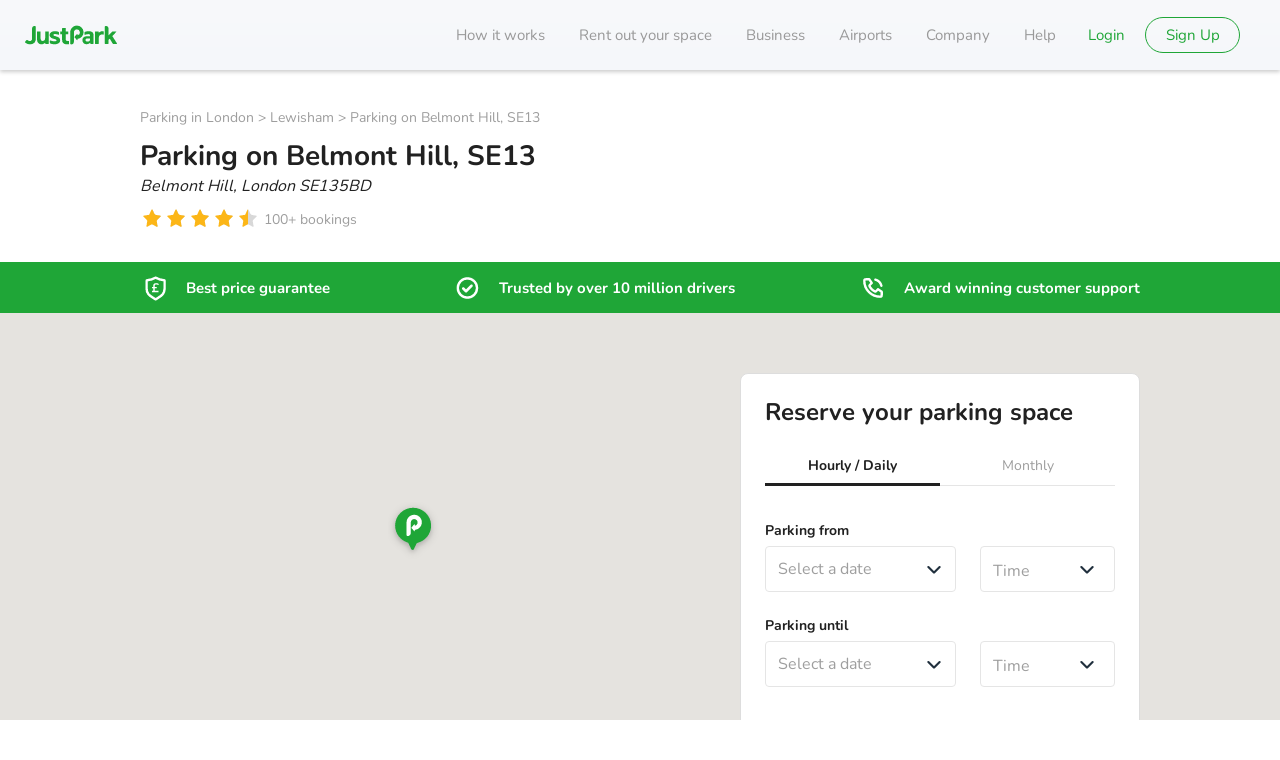

--- FILE ---
content_type: text/css
request_url: https://static.justpark.com/web/assets/index-C_2RFE-d.css
body_size: 350
content:
.c-single-date-picker-drop-down .SingleDatePicker{background:#fff;border-radius:4px;-webkit-box-shadow:0 2px 8px rgba(0,0,0,.16),0 2px 4px rgba(0,0,0,.1);box-shadow:0 2px 8px #00000029,0 2px 4px #0000001a;position:absolute;z-index:100}.c-single-date-picker-drop-down__date-input-wrapper{-webkit-tap-highlight-color:transparent;display:-webkit-box;display:-ms-flexbox;display:flex;overflow:hidden;position:relative}.c-single-date-picker-drop-down__date-input{-webkit-appearance:none;-moz-appearance:none;appearance:none;bottom:0;cursor:pointer;height:100%;left:0;opacity:0;position:absolute;right:0;top:0;width:100%;z-index:10}.c-single-date-picker-drop-down__date-input::-webkit-calendar-picker-indicator{cursor:pointer;height:300%;left:-150%;position:absolute;top:-150%;width:300%}.c-single-date-picker-drop-down .c-input__inputbox{cursor:pointer}.c-single-date-picker-drop-down .c-input__inputwrapper .c-chevron-icon{pointer-events:none;-webkit-transform:translateY(-50%) rotate(180deg);transform:translateY(-50%) rotate(180deg)}.c-single-date-picker-drop-down .c-lazy-single-date-picker__loading{background:#fff;position:absolute;width:236px;z-index:99}.c-single-date-picker-drop-down input{caret-color:transparent}.c-single-date-picker-drop-down__labeltext{margin-bottom:5px}


--- FILE ---
content_type: text/javascript
request_url: https://static.justpark.com/web/CG7uKLnh.js
body_size: 541
content:
import{j as e}from"./D_zvdyIk.js";import{D as r}from"./CRFjUrQc.js";const w="wrapper-19-bT",T="dateRowTimePicker-U-WK7",a={wrapper:w,dateRowTimePicker:T},t="booking-date-time",k=({startTimeLabel:o,endTimeLabel:c,startTime:m,endTime:d,onStartTimeChange:n,onEndTimeChange:p,className:l="",datePlaceholder:s="Select a date",timePlaceholder:i="Time"})=>e.jsxs("div",{className:`${a.wrapper} ${l}`,"data-cy":t,children:[e.jsx("div",{className:a.dateRowTimePicker,"data-cy":`${t}-start-date-time`,children:e.jsx(r,{label:o,value:m,onChange:n,datePlaceholder:s,timePlaceholder:i})}),e.jsx("div",{className:a.dateRowTimePicker,"data-cy":`${t}-end-date-time`,children:e.jsx(r,{label:c,value:d,onChange:p,datePlaceholder:s,timePlaceholder:i})})]});export{k as B};


--- FILE ---
content_type: text/javascript
request_url: https://static.justpark.com/web/ChNStUqy.js
body_size: 177
content:
import{r as a}from"./CrJShzD0.js";const i=(n,o,r)=>{const e=a.useCallback(t=>{var c;const s=document.getElementById("onetrust-consent-sdk");s&&s.contains(t.target)||(c=n.current)!=null&&c.contains(t.target)||o(t)},[o,n]);a.useEffect(()=>(r?document.addEventListener("mousedown",e):document.removeEventListener("mousedown",e),()=>{document.removeEventListener("mousedown",e)}),[e,r])};export{i as u};


--- FILE ---
content_type: text/javascript
request_url: https://static.justpark.com/web/_TYk4MdE.js
body_size: -14
content:
import{f as r}from"./DtpMx0_c.js";const{apiProtocol:s,apiHost:e,apiPort:o,isDevelopment:i}=r,t=i;function a(){const n=t&&o.length&&o!=="443"&&o!=="80"?`:${o}`:"";return t?`${s}://${e}${n}`:""}export{a as h};


--- FILE ---
content_type: text/javascript
request_url: https://static.justpark.com/web/CrO8iPV0.js
body_size: 2308
content:
import{j as s}from"./D_zvdyIk.js";import{r as n}from"./CrJShzD0.js";import{B as w}from"./CqUym7RW.js";import{C as R}from"./987nTd3n.js";import{C as $}from"./C8r0AJn8.js";import{u as S,P as z}from"./DvhWpQTg.js";import{r as D}from"./D0g9Blun.js";import{u as E}from"./MeW26enO.js";import{C as v}from"./C9YzR3UQ.js";import{u as P}from"./CvJHHU0P.js";import{u as G}from"./BOiVQ3Ok.js";const L=(o,e)=>{const r=n.useCallback(i=>{i.key===o&&typeof e=="function"&&e()},[e,o]);n.useEffect(()=>(window.addEventListener("keydown",r),()=>window.removeEventListener("keydown",r)),[r])},M="grid-ix1th",W="lightbox-gPTnZ",Y="inner-zixbd",O="container-QDAYo",F="image-w4yYv",H="closeBtn-H1z5O",V="smActionContainer-yWafs",U="closeBtnSm-PAcO0",X="countSm-WXnn0",Z="closeBtnLg-V2rEO",K="imageContainer-MR-Rx",_="rightArrow-zOUfe",q="leftArrow-nis-4",Q="countDesktop-7Gh2l",T="swipeItem-OibI8",J="imageBox-ohOVG",ss="smImage-Vfa7d",c={grid:M,lightbox:W,inner:Y,container:O,image:F,closeBtn:H,smActionContainer:V,closeBtnSm:U,countSm:X,closeBtnLg:Z,imageContainer:K,rightArrow:_,leftArrow:q,countDesktop:Q,swipeItem:T,imageBox:J,smImage:ss},B="lightbox",ts=({index:o,image:e,root:r,onVisible:i})=>{const a=n.useRef(),t=n.useCallback(()=>{i(o)},[i,o]);return S(a,r,.51,t),s.jsx("div",{className:c.imageBox,ref:a,children:s.jsx("img",{src:e.src,width:e.width,height:e.height,className:c.smImage,alt:"Listing",loading:"lazy"})},e.id)},os=({images:o,imageCount:e,onClose:r})=>{const i=n.useRef(),[a,t]=n.useState(0),l=n.useCallback(d=>{t(d)},[t]);return s.jsxs("div",{className:c.lightbox,"data-cy":B,ref:i,children:[s.jsxs("div",{className:c.smActionContainer,children:[s.jsx("button",{type:"button",className:`${c.closeBtn} ${c.closeBtnSm}`,onClick:r,children:s.jsx(v,{})}),s.jsx("span",{className:c.countSm,children:`${a+1} / ${e}`})]}),s.jsx("div",{className:c.grid,children:o.map((d,m)=>s.jsx("div",{className:c.swipeItem,children:s.jsx(ts,{index:m,image:d,root:i,onVisible:l})},`${d.id}-${d.src}`))})]})},es=({onClose:o,currentIndex:e,onClickNext:r,onClickPrev:i,imageCount:a,activeImg:t})=>(L("ArrowLeft",i),L("ArrowRight",r),s.jsx("div",{className:c.lightbox,"data-cy":B,children:s.jsx("div",{className:c.inner,children:s.jsxs("div",{className:c.container,children:[s.jsx("button",{type:"button",className:`${c.closeBtn} ${c.closeBtnLg}`,onClick:o,children:s.jsx(v,{})}),s.jsx(w,{icon:s.jsx($,{direction:"left"}),onClick:i,modifier:"white-black",className:c.leftArrow,cypress:`${B}-left-arrow`}),s.jsxs("div",{className:c.imageContainer,children:[s.jsx("img",{src:t==null?void 0:t.src,width:t==null?void 0:t.width,height:t==null?void 0:t.height,className:c.image,alt:"Listing",loading:"lazy"}),s.jsxs("span",{className:c.countDesktop,children:[s.jsx(R,{size:"1x"}),`${e+1} / ${a}`]})]}),s.jsx(w,{icon:s.jsx($,{direction:"right"}),onClick:r,modifier:"white-black",className:c.rightArrow,cypress:`${B}-right-arrow`})]})})})),ns=({isOpen:o,onPrevClick:e,onNextClick:r,portalParent:i="#__next",onClose:a,currentIndex:t,images:l,setIndex:d})=>{const[m,g]=n.useState(!1),x=n.useRef(null),h=n.useRef(a);h.current=a;const A=P("(min-width: 640px)")===!0;E(o,"modal-open"),G(h,o,!0),n.useEffect(()=>{x.current=document.querySelector(i),x.current&&g(!0)},[i,g]);const j=l.length,k=n.useMemo(()=>l[t||0],[t,l]),y=n.useMemo(()=>[...l].sort(p=>p.id===(k==null?void 0:k.id)?-1:0),[l,k]),N=n.useCallback(()=>{const p=t===0?j-1:t-1;d(p),e()},[t,j,d,e]),b=n.useCallback(()=>{const p=t===j-1?0:t+1;d(p),r()},[t,j,d,r]);return m?D.createPortal(s.jsx(s.Fragment,{children:o?s.jsx(s.Fragment,{children:A?s.jsx(es,{onClose:a,currentIndex:t,onClickPrev:N,onClickNext:b,imageCount:j,activeImg:k}):s.jsx(os,{images:y,imageCount:j,onClose:a})}):null}),x.current):null},rs="container-gAmUw",cs="grid-B4yup",is="desktopGridColumn-jld6u",as="big-I0e-t",ls="aspectRatioBox-LjXh2",ds="image-zWdXP",ms="moreBtn-Kp5Hw imageCountBtn-vagEY",hs="hidden--P1eu",us="dotsContainer-t4L9R",gs="desktopImage--mUsk",xs="moreImageBtn-S9z7G imageCountBtn-vagEY",ps="rightArrow-YVliY chevronIcon-vej3W",fs="leftArrow-ZRBAZ chevronIcon-vej3W",u={container:rs,grid:cs,desktopGridColumn:is,big:as,aspectRatioBox:ls,image:ds,moreBtn:ms,hidden:hs,dotsContainer:us,desktopImage:gs,moreImageBtn:xs,rightArrow:ps,leftArrow:fs},js=(o,e,r)=>!r&&o>3&&e>2?u.hidden:"",ks=({imageCount:o,index:e,image:r,onImageClick:i,onButtonClick:a,root:t,onVisible:l,t:d,showOneImageView:m,isLCP:g})=>{const x=n.useRef(),h=n.useCallback(()=>{l(e)},[l,e]);return S(x,t,.51,h),s.jsxs("div",{className:`${u.aspectRatioBox} ${e===0&&(o===1||o>=3)?u.big:""} ${js(o,e,m)}`,ref:x,children:[s.jsx("button",{onClick:()=>i(e),type:"button",children:s.jsx("img",{src:r.src,width:r.width,height:r.height,className:u.image,alt:"Listing",loading:g?"eager":"lazy"})}),!m&&e===0&&o>3&&s.jsx(w,{icon:s.jsx(R,{size:"1x"}),className:u.moreBtn,onClick:a,modifier:"white-black",children:s.jsx("span",{children:d("listingDetails:allPhotos",{imageCount:o},`All ${o} photos`)})})]})},ws="image-gallery-grid",Is=({images:o,t:e=(l,d,m)=>m,showOneImageView:r=!1,isLCP:i,onClickCallBack:a,className:t=""})=>{const l=n.useRef(),[d,m]=n.useState(!1),[g,x]=n.useState(0),h=o.length,A=g===0,j=g+1===h,k=n.useCallback(f=>{x(f)},[x]),y=n.useCallback(f=>{x(f),m(!0),a&&a()},[x,m,a]),N=n.useCallback(()=>{m(!1)},[m]),b=n.useCallback(()=>{m(!0)},[m]),p=n.useCallback(f=>{const C=(g+f)%h,I=C<0?h-1:C;l.current.children[I].scrollIntoView({block:"nearest"})},[g,h]);return s.jsxs("div",{className:`${u.container} ${t}`,"data-cy":ws,children:[s.jsxs("div",{className:`${u.grid} ${r?u.desktopImage:u.desktopGridColumn}`,ref:l,children:[o.map((f,C)=>s.jsx(ks,{imageCount:h,index:C,image:f,onImageClick:y,onButtonClick:b,root:l,onVisible:k,t:e,showOneImageView:r,isLCP:i&&C===0},f.id)),r&&h>1&&s.jsxs(s.Fragment,{children:[s.jsx(w,{icon:s.jsx($,{direction:"left"}),onClick:()=>p(-1),className:u.leftArrow,disabled:A}),s.jsx(w,{icon:s.jsx($,{direction:"right"}),onClick:()=>p(1),className:u.rightArrow,disabled:j}),s.jsx(w,{icon:s.jsx(R,{size:"1x"}),className:u.moreImageBtn,onClick:b,children:s.jsx("span",{children:`${g+1} / ${h}`})})]})]}),h>1&&s.jsx("div",{className:u.dotsContainer,children:s.jsx(z,{count:h,active:g})}),s.jsx(ns,{onClose:N,onPrevClick:()=>p(-1),onNextClick:()=>p(1),currentIndex:g,images:o,setIndex:f=>x(f),isOpen:d,portalParent:"#portal"})]})};export{Is as I};


--- FILE ---
content_type: text/javascript
request_url: https://static.justpark.com/web/o6RYDku7.js
body_size: 86
content:
import{j as e}from"./D_zvdyIk.js";import{h as r}from"./_TYk4MdE.js";import{f as s}from"./DtpMx0_c.js";const f=t=>{var i;const o=(i=t.to)!=null&&i.startsWith("/")?t.to.slice(1):t.to,n=s.isDevelopment?`${r()}/${o}`:`/${o}`;return e.jsx("a",{href:n,onClick:t.onClick,...t,children:t.children})};export{f as L};


--- FILE ---
content_type: text/javascript
request_url: https://static.justpark.com/web/CRFjUrQc.js
body_size: 765
content:
import{j as o}from"./D_zvdyIk.js";import{r as n}from"./CrJShzD0.js";import{c as D}from"./etQTJ430.js";import{g as v}from"./C90F2zbA.js";import{b as g,T as E}from"./Du8SWdSH.js";import{S as F}from"./BWctqmHT.js";import{N as H}from"./Bw47pGNh.js";import{g as I}from"./VC0bgDsJ.js";import{u as S}from"./7bAMcrTG.js";const T="c-date-time-drop-down",w=({date:e,time:t,onDateChange:i,onTimeChange:m,datePlaceholder:u="",timePlaceholder:f="",label:c,timeInterval:l=30,hideDate:p=!1,className:d="",labelColor:a="primary",timeError:s="",timeDisabled:x=!1,t:r=()=>"Do MMM YYYY",min:Y=""})=>{const[h,b]=n.useState(t);n.useEffect(()=>{h===""&&b(t)},[h,b,t]);const M=n.useMemo(()=>v(l,h).map(C=>{const N=D(`2099-01-01 ${C}:00`);return{label:r("dateFormat:time","{{date, HH:mm}}",{date:N}),value:C}}),[h,r,l]);return o.jsxs("div",{className:`${T} ${d}`,children:[c&&o.jsx("label",{className:g(T,"label"),children:o.jsx(E,{size:"secondary",bold:!0,color:a,children:o.jsx("div",{className:g(T,"labeltext"),children:c})})}),o.jsxs("div",{className:g(T,"input-container"),children:[!p&&o.jsx(F,{onChange:i,error:"",hideErrorCross:!0,date:e,placeholder:u,t:r,min:Y}),o.jsx(H,{options:M,selected:t,onChange:m,placeholder:f,error:s,disabled:x,t:r})]})]})},k=(e,t)=>{const i="YYYY-MM-DD",m="HH:mm",[u,f]=n.useState(()=>e?e.format(i):""),[c,l]=n.useState(()=>e?e.format(m):"");n.useEffect(()=>{e&&(f(e.format(i)),l(e.format(m)))},[e]);const p=n.useCallback(a=>{let s=D(a);e?s=s.set("hour",e.hour()).set("minute",e.minute()).set("seconds",0):s=s.set("hour",12).set("minute",0).set("seconds",0),t(s)},[e,t]),d=n.useCallback(a=>{const[s,x]=a.split(":");let r=e||I();return r=r.set("hour",s).set("minute",x).set("seconds",0),t(r)},[e,t]);return[u,p,c,d]},G=({value:e,onChange:t,label:i,datePlaceholder:m,timePlaceholder:u,hideDate:f=!1,min:c=""})=>{const{t:l}=S(),[p,d,a,s]=k(e,t);return o.jsx(w,{date:p,onDateChange:d,onTimeChange:s,datePlaceholder:m,timePlaceholder:u,time:a,label:i,timeInterval:15,hideDate:f,t:l,min:c})};export{G as D,w as a,k as u};


--- FILE ---
content_type: text/javascript
request_url: https://static.justpark.com/web/lDMmDdSt.js
body_size: 447
content:
import{j as o}from"./D_zvdyIk.js";import{r as h}from"./CrJShzD0.js";import{T as k,b as E}from"./Du8SWdSH.js";const $=h.forwardRef(({children:a,className:s="",cypress:n=null,href:e,onBlur:l=()=>{},onClick:m=()=>{},onFocus:t=()=>{},onKeyDown:i=()=>{},size:p="primary",tabIndex:c=null,type:r="secondary",target:d=void 0,rel:f="noopener noreferrer",underline:y=!1},x)=>{const b="c-link",u=r==="primary"?"brand":"primary",j=r==="primary";return o.jsx(k,{className:`${E(b,null,{underline:y})} ${s}`,color:u,bold:j,size:p,children:o.jsx("a",{"data-cy":n,href:e,onBlur:l,onClick:m,onFocus:t,onKeyDown:i,ref:x,tabIndex:c,target:d,rel:f,children:a})})});export{$ as L};


--- FILE ---
content_type: text/javascript
request_url: https://static.justpark.com/web/Bcj_vQ6y.js
body_size: 546
content:
import{j as d}from"./D_zvdyIk.js";import{r as a}from"./CrJShzD0.js";import{u as l}from"./BT7WbyCU.js";import{s as p}from"./CrjCN8bj.js";import{s as g}from"./QFfZWwBw.js";import{d as m}from"./BHb7TA9z.js";const b=s=>{const[e,o]=a.useState(!1),r=a.useRef();return a.useEffect(()=>{if(e)return()=>{};if(!("IntersectionObserver"in window))return o(!0),()=>{};const i=new IntersectionObserver(t=>{const{isIntersecting:n}=t[0];o(n)},{threshold:.1,rootMargin:`${s}px`});return i.observe(r.current),()=>i.disconnect()},[r,s,e]),[r,e]},w="//widget.trustpilot.com/bootstrap/v5/tp.widget.bootstrap.min.js",L=({templateId:s="53aa8807dec7e10d38f59f32",height:e="95px",width:o="162px",theme:r="light",zIndex:i=30})=>{const[t,n]=b(100),u=l(g),c=l(m);return a.useEffect(()=>{!n||!c||p(w,!0,!0,[{key:"fetchpriority",value:"low"}]).then(()=>{t.current!==null&&(t.current.classList.add("trustpilot-widget"),window.Trustpilot.loadFromElement(t.current,!0))}).catch(f=>{console.error(f)})},[n,s,e,o,r,t,c]),c?d.jsx("div",{ref:t,"data-locale":u==="en-US"?"en":u,"data-template-id":s,"data-businessunit-id":"53f5ba83000064000579d742","data-style-height":e,"data-style-width":o,"data-theme":r,"data-stars":"1,2,3,4,5",style:{minHeight:e,zIndex:i}}):d.jsx("div",{ref:t})};export{L as T,b as u};


--- FILE ---
content_type: text/javascript
request_url: https://static.justpark.com/web/aNIRJr5f.js
body_size: 532
content:
import{j as e}from"./D_zvdyIk.js";import{r as i}from"./CrJShzD0.js";import{u as o,a as k}from"./BT7WbyCU.js";import{b as p,T as d}from"./Du8SWdSH.js";import{h as j}from"./DLBtJswI.js";import{T as y}from"./BG1-Iwdd.js";import{C}from"./DrlxvhWX.js";import"./VC0bgDsJ.js";import"./Dsqj8S3w.js";import"./DM9aTif1.js";import"./B9jnkVVz.js";import"./CixB4o8t.js";import"./D0g9Blun.js";import"./DSCOM-5K.js";const R=({message:t,action:a="",onClick:s=()=>{},hasError:c=!1})=>{const n="c-snackbar";return e.jsxs("div",{className:p(n,null,{error:c}),children:[e.jsx(d,{color:"primary-inverse",size:"primary",className:`${n}__message`,children:t}),a&&e.jsx(d,{color:"brand",size:"primary",children:e.jsx("button",{type:"button",className:`${n}__action`,onClick:s,children:a})})]})},S=()=>{const t={};return new Proxy(t,{get(a,s){return s in a||(t[s]=i.createRef()),a[s]}})},T=()=>{const a=i.useRef(S()).current,s=o(r=>r.snackbar.id),c=o(r=>r.snackbar.message),n=o(r=>r.snackbar.cta),l=o(r=>r.snackbar.action),x=o(r=>r.snackbar.hasError),m=k(),f="c-connected-snackbar",b=4e3,h=()=>{if(l){const r=JSON.parse(l);m(r)}};i.useEffect(()=>{if(!s)return()=>{};const r=window.setTimeout(()=>{m(j())},1e4);return()=>{window.clearTimeout(r)}},[s,m]);const u=a[s];return e.jsx(y,{children:c?e.jsx(C,{classNames:p(f),timeout:{enter:375,exit:180+b},nodeRef:u,children:e.jsx("div",{className:p(f),ref:u,children:e.jsx(R,{message:c,action:n,onClick:h,hasError:x})},s)},s):null})},O=i.memo(T);export{O as default};
